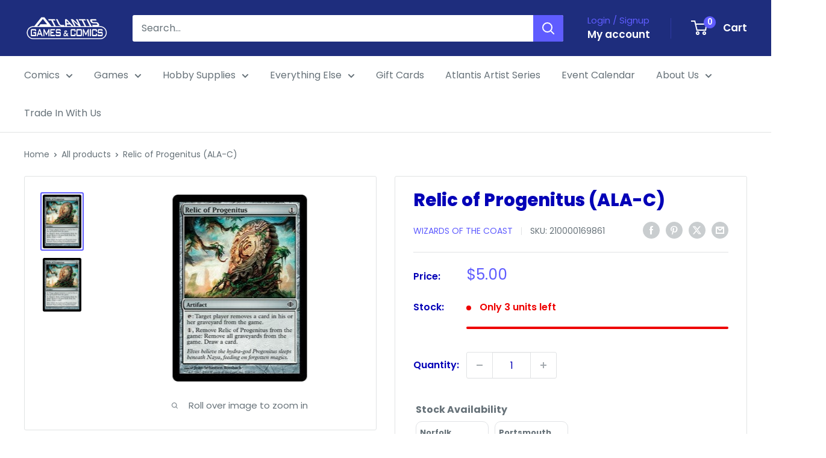

--- FILE ---
content_type: text/plain;charset=UTF-8
request_url: https://multiloca.info/api/get-loc-inventory-stock?shopdomain=atlantis-comics-and-games.myshopify.com&variant_id=42544971284705&locale=en&product_id=7593506865377&customerid=null&market=389447905&marketCountry=US&customerEnterPincode=null&customerEnterAddress=null&multilocaCustomKey=null
body_size: 1510
content:
{"inventoryLevels":{"42544971284705":{"variantId":"42544971284705","displayname":"Relic of Progenitus (ALA-C) - Default Title","inventoryPolicy":"DENY","locations":[{"location_id":"67279945953","location_name":"Norfolk","address":"9649 1st View St  <br> Norfolk,  Virginia <br> 23503, United States","location_notes":[],"inventory_data":[{"available":3}],"country":"United States","location_cordinates":"undefined,undefined","thersoldmesg":"<div class=\"inventory-message\"><span style=\"background-color: rgb(255, 243, 205); color: rgb(133, 100, 4); border-radius: 50px; padding: 0px 8px; font-size: 12px; font-weight: 500;\">Low Stock</span><span><br><div style=\" text-align: center\">3 available</div></span></div>","inoutstock":{"instock":"In-Stock","outstock":"Out of Stock"},"ratings":{},"timings":{}},{"location_id":"68101013729","location_name":"Portsmouth","address":"2858 Airline Boulevard  <br> Portsmouth,  Virginia <br> 23701, United States","phone":"+17574651617","location_notes":[],"inventory_data":[{"available":-3}],"country":"United States","location_cordinates":"undefined,undefined","thersoldmesg":"<div class=\"inventory-message\"><span style=\"background-color: rgb(255, 243, 205); color: rgb(133, 100, 4); border-radius: 50px; padding: 0px 8px; font-size: 12px; font-weight: 500;\">Low Stock</span><span><br><div style=\" text-align: center\">-3 available</div></span></div>","inoutstock":{"instock":"In-Stock","outstock":"Out of Stock"},"ratings":{},"timings":{}}],"zoneslocationsid":[]}},"settings":{"enabledFullfillment":"false","templateformated":"gridView","labelquantity":"Stock Availability","showHeading":"true","distanceIN":"false","selectedPositions":"aboveAddToCart","requiredSelectLocation":"false","autoSelectFirstLocation":"false","locations_arr":[],"locationFilterSetting":{"countryDetection":"{\"shopmarket\":true,\"browser\":true,\"ip\":true}","locationBasedOnCountry":"false","locationBasedonNearest":"false","locationRadius":"false","locationRadiusValues":{},"enableGeolocationSearch":"false","countryOptions":"[\"shopmarket\",\"ip\",\"browser\"]","enableDistanceFilter":"false","showSelectedLocation":"false","showSelectedLocationView":"false","sortLocationsByQuantity":"false","sortLocationsByRecommendations":"false","showNumberOfLocations":"false","numberOfLocations":"1","PickeasyIntegration":"false","enabledInventoryApi":"false"},"locationSettings":{"locationOptions":"[\"Show location address\",\"Show location phone number\",\"Show Direction\",\"Show Pickup Availability\",\"Show Distance\",\"Show Location Notes\",\"Show Google Rating and Business Hours\",\"Back in Stock Notify Me\",\"Stock Level Messages\"]","locationTemplateres":"<div class=\"location-info\"><strong>{{location_name}}</strong><br/>{{stock_msg}} <br/>({{qty}} available for pickup)</div>","showDirection":"false","showDistance":"false","showLocationNotes":"false","ruleNoteHeaderBlock":"false","googleRatingTimingEnabled":"false","enableBlock":"true","showLocationaddress":"true","showOnlineAvailability":"false","onlineLocationLabel":"false","locationNoteType":"default","clickToCall":"false","showPhoneIcon":"false","clickToWhatsApp":"false","showWhatsAppIcon":"false","showLocationIcon":"false","showDirectionText":"Get Directions","notifyMeWhenInStock":"false","notifyMeWhenInStockText":"Notify Me","showStockLevelMessages":"false","changeLocationText":"Change Location","optionDisplayPosition":"{}"},"locationPopup":"false","locationPopupstyle":"dropdown","locationPopupHeader":"Shop from Location","locationPopupDescription":"Select a store location to see product availability","enableBlock":"true","enabledSmartCollectionFilter":"false","headerBlock":"false","headerBlockstyle":"dropdown","purchaseFromOneLocation":"false","showSettingsHeader":"{\"address\":false,\"phone\":false,\"notes\":false,\"directions\":false,\"googleRatingTimeing\":false}","headerSettingsPriority":"[\"Show location address\",\"Show location phone number\",\"Show location notes\",\"Show location directions\",\"Show Google Rating and Business Hours\"]","quantityBasedOnLocation":"false","enabledOtherLocationMessage":"false","enableIncomingtext":"false","purchaseOneLocationToast":"Items you are purchasing are availabe at the location you are choosing. Are you sure you want to switch location.","someProductAvailableMessage":"The following items in your cart are not available at Selected location. You can remove unavailable items from your cart and continue...","availableMessage":"✔ Available","otherLocationMessage":"<span style=\"color: orange;\">✔ Available at Other location</span>","notAvailableMessage":"Not available at selected location","pickupAvailabilityText":"&#10004; Pick Up Available in ","hideOutofStockItems":"false","blockdisabled":false,"pushDownOutofStockItems":"false","headerBlockIcon":"true","headerDisabled":false,"geolocationtype":"none","addressPrepopulation":"false","disablebtnOutofStockItems":"false","stockMsgStyles":{"instock":{"text":"#16a34a","bg":"#dcfce7"},"outstock":{"text":"#dc2626","bg":"#fee2e2"}},"enableProductMapView":"false","drawerAddtoCartButton":"false","isBundle":false,"bundledproducts":"false"}}